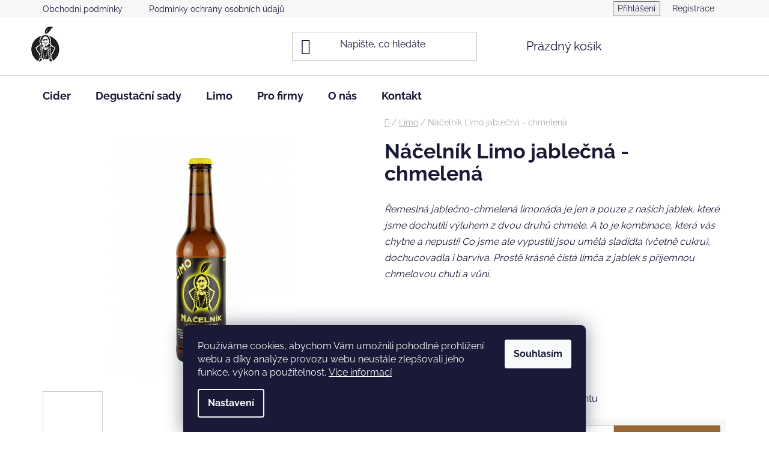

--- FILE ---
content_type: text/html; charset=utf-8
request_url: https://www.nacelnikcider.cz/nacelnik-limo-jablecna-chmelena/?parameterValueId=30
body_size: 22385
content:
<!doctype html><html lang="cs" dir="ltr" class="header-background-light external-fonts-loaded"><head><meta charset="utf-8" /><meta name="viewport" content="width=device-width,initial-scale=1" /><title>Náčelník Limo jablečná - chmelená - Náčelník Cider</title><link rel="preconnect" href="https://cdn.myshoptet.com" /><link rel="dns-prefetch" href="https://cdn.myshoptet.com" /><link rel="preload" href="https://cdn.myshoptet.com/prj/dist/master/cms/libs/jquery/jquery-1.11.3.min.js" as="script" /><link href="https://cdn.myshoptet.com/prj/dist/master/cms/templates/frontend_templates/shared/css/font-face/raleway.css" rel="stylesheet"><link href="https://cdn.myshoptet.com/prj/dist/master/shop/dist/font-shoptet-13.css.3c47e30adfa2e9e2683b.css" rel="stylesheet"><script>
dataLayer = [];
dataLayer.push({'shoptet' : {
    "pageId": 720,
    "pageType": "productDetail",
    "currency": "CZK",
    "currencyInfo": {
        "decimalSeparator": ",",
        "exchangeRate": 1,
        "priceDecimalPlaces": 2,
        "symbol": "K\u010d",
        "symbolLeft": 0,
        "thousandSeparator": " "
    },
    "language": "cs",
    "projectId": 565814,
    "product": {
        "id": 63,
        "guid": "b2053736-b6da-11ed-93cb-ecf4bbcda94d",
        "hasVariants": true,
        "codes": [
            {
                "code": "63\/NUL"
            },
            {
                "code": "63\/NUL2"
            }
        ],
        "name": "N\u00e1\u010deln\u00edk Limo jable\u010dn\u00e1 - chmelen\u00e1",
        "appendix": "",
        "weight": 0,
        "currentCategory": "Limo",
        "currentCategoryGuid": "2b1e064e-b6db-11ed-9510-b8ca3a6063f8",
        "defaultCategory": "Limo",
        "defaultCategoryGuid": "2b1e064e-b6db-11ed-9510-b8ca3a6063f8",
        "currency": "CZK",
        "priceWithVatMin": 360,
        "priceWithVatMax": 475
    },
    "cartInfo": {
        "id": null,
        "freeShipping": false,
        "freeShippingFrom": null,
        "leftToFreeGift": {
            "formattedPrice": "0 K\u010d",
            "priceLeft": 0
        },
        "freeGift": false,
        "leftToFreeShipping": {
            "priceLeft": null,
            "dependOnRegion": null,
            "formattedPrice": null
        },
        "discountCoupon": [],
        "getNoBillingShippingPrice": {
            "withoutVat": 0,
            "vat": 0,
            "withVat": 0
        },
        "cartItems": [],
        "taxMode": "ORDINARY"
    },
    "cart": [],
    "customer": {
        "priceRatio": 1,
        "priceListId": 1,
        "groupId": null,
        "registered": false,
        "mainAccount": false
    }
}});
dataLayer.push({'cookie_consent' : {
    "marketing": "denied",
    "analytics": "denied"
}});
document.addEventListener('DOMContentLoaded', function() {
    shoptet.consent.onAccept(function(agreements) {
        if (agreements.length == 0) {
            return;
        }
        dataLayer.push({
            'cookie_consent' : {
                'marketing' : (agreements.includes(shoptet.config.cookiesConsentOptPersonalisation)
                    ? 'granted' : 'denied'),
                'analytics': (agreements.includes(shoptet.config.cookiesConsentOptAnalytics)
                    ? 'granted' : 'denied')
            },
            'event': 'cookie_consent'
        });
    });
});
</script>
<meta property="og:type" content="website"><meta property="og:site_name" content="nacelnikcider.cz"><meta property="og:url" content="https://www.nacelnikcider.cz/nacelnik-limo-jablecna-chmelena/?parameterValueId=30"><meta property="og:title" content="Náčelník Limo jablečná - chmelená - Náčelník Cider"><meta name="author" content="Náčelník Cider"><meta name="web_author" content="Shoptet.cz"><meta name="dcterms.rightsHolder" content="www.nacelnikcider.cz"><meta name="robots" content="index,follow"><meta property="og:image" content="https://cdn.myshoptet.com/usr/www.nacelnikcider.cz/user/shop/big/63_limo-jablecno-chmelena.jpg?6421528e"><meta property="og:description" content="Náčelník Limo jablečná - chmelená. Řemeslná jablečno-chmelená limonáda je jen a pouze z našich jablek, které jsme dochutili výluhem z dvou druhů chmele. A to je kombinace, která vás chytne a nepustí! Co jsme ale vypustili jsou umělá sladidla (včetně cukru), dochucovadla i barviva. Prostě krásně čistá limča z jablek s…"><meta name="description" content="Náčelník Limo jablečná - chmelená. Řemeslná jablečno-chmelená limonáda je jen a pouze z našich jablek, které jsme dochutili výluhem z dvou druhů chmele. A to je kombinace, která vás chytne a nepustí! Co jsme ale vypustili jsou umělá sladidla (včetně cukru), dochucovadla i barviva. Prostě krásně čistá limča z jablek s…"><meta property="product:price:amount" content="360"><meta property="product:price:currency" content="CZK"><style>:root {--color-primary: #000000;--color-primary-h: 0;--color-primary-s: 0%;--color-primary-l: 0%;--color-primary-hover: #986536;--color-primary-hover-h: 29;--color-primary-hover-s: 48%;--color-primary-hover-l: 40%;--color-secondary: #986536;--color-secondary-h: 29;--color-secondary-s: 48%;--color-secondary-l: 40%;--color-secondary-hover: #986536;--color-secondary-hover-h: 29;--color-secondary-hover-s: 48%;--color-secondary-hover-l: 40%;--color-tertiary: #000000;--color-tertiary-h: 0;--color-tertiary-s: 0%;--color-tertiary-l: 0%;--color-tertiary-hover: #cfcfcf;--color-tertiary-hover-h: 0;--color-tertiary-hover-s: 0%;--color-tertiary-hover-l: 81%;--color-header-background: #ffffff;--template-font: "Raleway";--template-headings-font: "Raleway";--header-background-url: url("[data-uri]");--cookies-notice-background: #1A1937;--cookies-notice-color: #F8FAFB;--cookies-notice-button-hover: #f5f5f5;--cookies-notice-link-hover: #27263f;--templates-update-management-preview-mode-content: "Náhled aktualizací šablony je aktivní pro váš prohlížeč."}</style>
    
    <link href="https://cdn.myshoptet.com/prj/dist/master/shop/dist/main-13.less.96035efb4db1532b3cd7.css" rel="stylesheet" />
            <link href="https://cdn.myshoptet.com/prj/dist/master/shop/dist/mobile-header-v1-13.less.629f2f48911e67d0188c.css" rel="stylesheet" />
    
    <script>var shoptet = shoptet || {};</script>
    <script src="https://cdn.myshoptet.com/prj/dist/master/shop/dist/main-3g-header.js.05f199e7fd2450312de2.js"></script>
<!-- User include --><!-- project html code header -->
<style>
.widget-parameter-wrapper.justified {
display: none;
}
</style>
<!-- /User include --><link rel="shortcut icon" href="/favicon.ico" type="image/x-icon" /><link rel="canonical" href="https://www.nacelnikcider.cz/nacelnik-limo-jablecna-chmelena/" /><style>/* custom background */@media (min-width: 992px) {body {background-color: #ffffff ;background-position: top center;background-repeat: no-repeat;background-attachment: scroll;background-image: url('https://cdn.myshoptet.com/usr/www.nacelnikcider.cz/user/frontend_backgrounds/nacelnik_logo_(1).jpg');}}</style></head><body class="desktop id-720 in-limo template-13 type-product type-detail one-column-body columns-mobile-2 columns-3 smart-labels-active ums_forms_redesign--off ums_a11y_category_page--on ums_discussion_rating_forms--off ums_flags_display_unification--on ums_a11y_login--on mobile-header-version-1"><noscript>
    <style>
        #header {
            padding-top: 0;
            position: relative !important;
            top: 0;
        }
        .header-navigation {
            position: relative !important;
        }
        .overall-wrapper {
            margin: 0 !important;
        }
        body:not(.ready) {
            visibility: visible !important;
        }
    </style>
    <div class="no-javascript">
        <div class="no-javascript__title">Musíte změnit nastavení vašeho prohlížeče</div>
        <div class="no-javascript__text">Podívejte se na: <a href="https://www.google.com/support/bin/answer.py?answer=23852">Jak povolit JavaScript ve vašem prohlížeči</a>.</div>
        <div class="no-javascript__text">Pokud používáte software na blokování reklam, může být nutné povolit JavaScript z této stránky.</div>
        <div class="no-javascript__text">Děkujeme.</div>
    </div>
</noscript>

        <div id="fb-root"></div>
        <script>
            window.fbAsyncInit = function() {
                FB.init({
//                    appId            : 'your-app-id',
                    autoLogAppEvents : true,
                    xfbml            : true,
                    version          : 'v19.0'
                });
            };
        </script>
        <script async defer crossorigin="anonymous" src="https://connect.facebook.net/cs_CZ/sdk.js"></script>    <div class="siteCookies siteCookies--bottom siteCookies--dark js-siteCookies" role="dialog" data-testid="cookiesPopup" data-nosnippet>
        <div class="siteCookies__form">
            <div class="siteCookies__content">
                <div class="siteCookies__text">
                    Používáme cookies, abychom Vám umožnili pohodlné prohlížení webu a díky analýze provozu webu neustále zlepšovali jeho funkce, výkon a použitelnost. <a href="/podminky-ochrany-osobnich-udaju/" target="_blank" rel="noopener noreferrer">Více informací</a>
                </div>
                <p class="siteCookies__links">
                    <button class="siteCookies__link js-cookies-settings" aria-label="Nastavení cookies" data-testid="cookiesSettings">Nastavení</button>
                </p>
            </div>
            <div class="siteCookies__buttonWrap">
                                <button class="siteCookies__button js-cookiesConsentSubmit" value="all" aria-label="Přijmout cookies" data-testid="buttonCookiesAccept">Souhlasím</button>
            </div>
        </div>
        <script>
            document.addEventListener("DOMContentLoaded", () => {
                const siteCookies = document.querySelector('.js-siteCookies');
                document.addEventListener("scroll", shoptet.common.throttle(() => {
                    const st = document.documentElement.scrollTop;
                    if (st > 1) {
                        siteCookies.classList.add('siteCookies--scrolled');
                    } else {
                        siteCookies.classList.remove('siteCookies--scrolled');
                    }
                }, 100));
            });
        </script>
    </div>
<a href="#content" class="skip-link sr-only">Přejít na obsah</a><div class="overall-wrapper"><div class="user-action"><div class="container">
    <div class="user-action-in">
                    <div id="login" class="user-action-login popup-widget login-widget" role="dialog" aria-labelledby="loginHeading">
        <div class="popup-widget-inner">
                            <h2 id="loginHeading">Přihlášení k vašemu účtu</h2><div id="customerLogin"><form action="/action/Customer/Login/" method="post" id="formLoginIncluded" class="csrf-enabled formLogin" data-testid="formLogin"><input type="hidden" name="referer" value="" /><div class="form-group"><div class="input-wrapper email js-validated-element-wrapper no-label"><input type="email" name="email" class="form-control" autofocus placeholder="E-mailová adresa (např. jan@novak.cz)" data-testid="inputEmail" autocomplete="email" required /></div></div><div class="form-group"><div class="input-wrapper password js-validated-element-wrapper no-label"><input type="password" name="password" class="form-control" placeholder="Heslo" data-testid="inputPassword" autocomplete="current-password" required /><span class="no-display">Nemůžete vyplnit toto pole</span><input type="text" name="surname" value="" class="no-display" /></div></div><div class="form-group"><div class="login-wrapper"><button type="submit" class="btn btn-secondary btn-text btn-login" data-testid="buttonSubmit">Přihlásit se</button><div class="password-helper"><a href="/registrace/" data-testid="signup" rel="nofollow">Nová registrace</a><a href="/klient/zapomenute-heslo/" rel="nofollow">Zapomenuté heslo</a></div></div></div></form>
</div>                    </div>
    </div>

                <div id="cart-widget" class="user-action-cart popup-widget cart-widget loader-wrapper" data-testid="popupCartWidget" role="dialog" aria-hidden="true">
            <div class="popup-widget-inner cart-widget-inner place-cart-here">
                <div class="loader-overlay">
                    <div class="loader"></div>
                </div>
            </div>
        </div>
    </div>
</div>
</div><div class="top-navigation-bar" data-testid="topNavigationBar">

    <div class="container">

                            <div class="top-navigation-menu">
                <ul class="top-navigation-bar-menu">
                                            <li class="top-navigation-menu-item-39">
                            <a href="/obchodni-podminky/" title="Obchodní podmínky" target="blank">Obchodní podmínky</a>
                        </li>
                                            <li class="top-navigation-menu-item-691">
                            <a href="/podminky-ochrany-osobnich-udaju/" title="Podmínky ochrany osobních údajů " target="blank">Podmínky ochrany osobních údajů </a>
                        </li>
                                    </ul>
                <div class="top-navigation-menu-trigger">Více</div>
                <ul class="top-navigation-bar-menu-helper"></ul>
            </div>
        
        <div class="top-navigation-tools">
                        <button class="top-nav-button top-nav-button-login toggle-window" type="button" data-target="login" aria-haspopup="dialog" aria-controls="login" aria-expanded="false" data-testid="signin"><span>Přihlášení</span></button>
    <a href="/registrace/" class="top-nav-button top-nav-button-register" data-testid="headerSignup">Registrace</a>
        </div>

    </div>

</div>
<header id="header">
        <div class="header-top">
            <div class="container navigation-wrapper header-top-wrapper">
                <div class="site-name"><a href="/" data-testid="linkWebsiteLogo"><img src="https://cdn.myshoptet.com/usr/www.nacelnikcider.cz/user/logos/nacelnik_logo_(1)op-2.jpg" alt="Náčelník Cider" fetchpriority="low" /></a></div>                <div class="search" itemscope itemtype="https://schema.org/WebSite">
                    <meta itemprop="headline" content="Limo"/><meta itemprop="url" content="https://www.nacelnikcider.cz"/><meta itemprop="text" content="Náčelník Limo jablečná - chmelená. Řemeslná jablečno-chmelená limonáda je jen a pouze z našich jablek, které jsme dochutili výluhem z dvou druhů chmele. A to je kombinace, která vás chytne a nepustí! Co jsme ale vypustili jsou umělá sladidla (včetně cukru), dochucovadla i barviva. Prostě krásně čistá limča z jablek..."/>                    <form action="/action/ProductSearch/prepareString/" method="post"
    id="formSearchForm" class="search-form compact-form js-search-main"
    itemprop="potentialAction" itemscope itemtype="https://schema.org/SearchAction" data-testid="searchForm">
    <fieldset>
        <meta itemprop="target"
            content="https://www.nacelnikcider.cz/vyhledavani/?string={string}"/>
        <input type="hidden" name="language" value="cs"/>
        
            
    <span class="search-input-icon" aria-hidden="true"></span>

<input
    type="search"
    name="string"
        class="query-input form-control search-input js-search-input"
    placeholder="Napište, co hledáte"
    autocomplete="off"
    required
    itemprop="query-input"
    aria-label="Vyhledávání"
    data-testid="searchInput"
>
            <button type="submit" class="btn btn-default search-button" data-testid="searchBtn">Hledat</button>
        
    </fieldset>
</form>
                </div>
                <div class="navigation-buttons">
                    <a href="#" class="toggle-window" data-target="search" data-testid="linkSearchIcon"><span class="sr-only">Hledat</span></a>
                        
    <a href="/kosik/" class="btn btn-icon toggle-window cart-count" data-target="cart" data-hover="true" data-redirect="true" data-testid="headerCart" rel="nofollow" aria-haspopup="dialog" aria-expanded="false" aria-controls="cart-widget">
        
                <span class="sr-only">Nákupní košík</span>
        
            <span class="cart-price visible-lg-inline-block" data-testid="headerCartPrice">
                                    Prázdný košík                            </span>
        
    
            </a>
                    <a href="#" class="toggle-window" data-target="navigation" data-testid="hamburgerMenu"></a>
                </div>
            </div>
        </div>
        <div class="header-bottom">
            <div class="container navigation-wrapper header-bottom-wrapper js-navigation-container">
                <nav id="navigation" aria-label="Hlavní menu" data-collapsible="true"><div class="navigation-in menu"><ul class="menu-level-1" role="menubar" data-testid="headerMenuItems"><li class="menu-item-714" role="none"><a href="/cider/" data-testid="headerMenuItem" role="menuitem" aria-expanded="false"><b>Cider</b></a></li>
<li class="menu-item-735" role="none"><a href="/degustacni-sady/" data-testid="headerMenuItem" role="menuitem" aria-expanded="false"><b>Degustační sady</b></a></li>
<li class="menu-item-720" role="none"><a href="/limo/" class="active" data-testid="headerMenuItem" role="menuitem" aria-expanded="false"><b>Limo</b></a></li>
<li class="menu-item-741" role="none"><a href="/pro-firmy/" data-testid="headerMenuItem" role="menuitem" aria-expanded="false"><b>Pro firmy</b></a></li>
<li class="menu-item-729" role="none"><a href="/onas/" data-testid="headerMenuItem" role="menuitem" aria-expanded="false"><b>O nás</b></a></li>
<li class="menu-item-29" role="none"><a href="/kontakt/" data-testid="headerMenuItem" role="menuitem" aria-expanded="false"><b>Kontakt</b></a></li>
</ul>
    <ul class="navigationActions" role="menu">
                            <li role="none">
                                    <a href="/login/?backTo=%2Fnacelnik-limo-jablecna-chmelena%2F%3FparameterValueId%3D30" rel="nofollow" data-testid="signin" role="menuitem"><span>Přihlášení</span></a>
                            </li>
                        </ul>
</div><span class="navigation-close"></span></nav><div class="menu-helper" data-testid="hamburgerMenu"><span>Více</span></div>
            </div>
        </div>
    </header><!-- / header -->


<div id="content-wrapper" class="container content-wrapper">
    
                                <div class="breadcrumbs navigation-home-icon-wrapper" itemscope itemtype="https://schema.org/BreadcrumbList">
                                                                            <span id="navigation-first" data-basetitle="Náčelník Cider" itemprop="itemListElement" itemscope itemtype="https://schema.org/ListItem">
                <a href="/" itemprop="item" class="navigation-home-icon"><span class="sr-only" itemprop="name">Domů</span></a>
                <span class="navigation-bullet">/</span>
                <meta itemprop="position" content="1" />
            </span>
                                <span id="navigation-1" itemprop="itemListElement" itemscope itemtype="https://schema.org/ListItem">
                <a href="/limo/" itemprop="item" data-testid="breadcrumbsSecondLevel"><span itemprop="name">Limo</span></a>
                <span class="navigation-bullet">/</span>
                <meta itemprop="position" content="2" />
            </span>
                                            <span id="navigation-2" itemprop="itemListElement" itemscope itemtype="https://schema.org/ListItem" data-testid="breadcrumbsLastLevel">
                <meta itemprop="item" content="https://www.nacelnikcider.cz/nacelnik-limo-jablecna-chmelena/?parameterValueId=30" />
                <meta itemprop="position" content="3" />
                <span itemprop="name" data-title="Náčelník Limo jablečná - chmelená">Náčelník Limo jablečná - chmelená <span class="appendix"></span></span>
            </span>
            </div>
            
    <div class="content-wrapper-in">
                <main id="content" class="content wide">
                                                                                                                    
<div class="p-detail" itemscope itemtype="https://schema.org/Product">

    
    <meta itemprop="name" content="Náčelník Limo jablečná - chmelená" />
    <meta itemprop="category" content="Úvodní stránka &gt; Limo &gt; Náčelník Limo jablečná - chmelená" />
    <meta itemprop="url" content="https://www.nacelnikcider.cz/nacelnik-limo-jablecna-chmelena/" />
    <meta itemprop="image" content="https://cdn.myshoptet.com/usr/www.nacelnikcider.cz/user/shop/big/63_limo-jablecno-chmelena.jpg?6421528e" />
            <meta itemprop="description" content="Řemeslná jablečno-chmelená limonáda je jen a pouze z našich jablek, které jsme dochutili výluhem z dvou druhů chmele. A to je kombinace, která vás chytne a nepustí! Co jsme ale vypustili jsou umělá sladidla (včetně cukru), dochucovadla i barviva. Prostě krásně čistá limča z jablek s příjemnou chmelovou chutí a vůní.
&amp;nbsp;" />
                                                                
<div class="p-detail-inner">

    <div class="p-data-wrapper">

        <div class="p-detail-inner-header">
            <h1>
                  Náčelník Limo jablečná - chmelená            </h1>
            <div class="ratings-and-brand">
                                            </div>
        </div>

                    <div class="p-short-description" data-testid="productCardShortDescr">
                <p><i><span style="font-weight: 400;">Řemeslná jablečno-chmelená limonáda je jen a pouze z našich jablek, které jsme dochutili výluhem z dvou druhů chmele. A to je kombinace, která vás chytne a nepustí! Co jsme ale vypustili jsou umělá sladidla (včetně cukru), dochucovadla i barviva. Prostě krásně čistá limča z jablek s příjemnou chmelovou chutí a vůní.</span></i></p>
<p>&nbsp;</p>
            </div>
        
        <form action="/action/Cart/addCartItem/" method="post" id="product-detail-form" class="pr-action csrf-enabled" data-testid="formProduct">
            <meta itemprop="productID" content="63" /><meta itemprop="identifier" content="b2053736-b6da-11ed-93cb-ecf4bbcda94d" /><span itemprop="offers" itemscope itemtype="https://schema.org/Offer"><meta itemprop="sku" content="63/NUL" /><link itemprop="availability" href="https://schema.org/InStock" /><meta itemprop="url" content="https://www.nacelnikcider.cz/nacelnik-limo-jablecna-chmelena/" /><meta itemprop="price" content="360.00" /><meta itemprop="priceCurrency" content="CZK" /><link itemprop="itemCondition" href="https://schema.org/NewCondition" /></span><span itemprop="offers" itemscope itemtype="https://schema.org/Offer"><meta itemprop="sku" content="63/NUL2" /><link itemprop="availability" href="https://schema.org/InStock" /><meta itemprop="url" content="https://www.nacelnikcider.cz/nacelnik-limo-jablecna-chmelena/" /><meta itemprop="price" content="475.00" /><meta itemprop="priceCurrency" content="CZK" /><link itemprop="itemCondition" href="https://schema.org/NewCondition" /></span><input type="hidden" name="productId" value="63" /><input type="hidden" name="priceId" value="114" /><input type="hidden" name="language" value="cs" />

            <div class="p-variants-block">

                
                    
                        <div class="variant-list variant-not-chosen-anchor">
                            <span class="variant-label">Varianta:</span>
                            <div id="simple-variants" class="clearfix">
                                                                    <select name="priceId" class="form-control" id="simple-variants-select" data-testid="selectVariant"><option value="" data-disable-button="1" data-disable-reason="Zvolte variantu" data-index="0"data-codeid="114">Zvolte variantu</option><option value="114" data-index="1"data-min="1"data-max="9999"data-decimals="0"data-codeid="114"data-stock="-5"data-customerprice="360"data-haspromotion="">8 lahví: 8 x 0,33l&nbsp;- Na dotaz&nbsp; (360 Kč)</option><option value="117" data-index="2"data-min="1"data-max="9999"data-decimals="0"data-codeid="117"data-stock="-5"data-customerprice="475"data-haspromotion="" selected="selected" data-preselected="true">12 lahví: 12 x 0,33l&nbsp;- Na dotaz&nbsp; (475 Kč)</option></select>
                                                            </div>
                        </div>

                    
                    
                    
                    
                
            </div>

            <table class="detail-parameters ">
                <tbody>
                                            <tr>
                            <th>
                                <span class="row-header-label">
                                    Dostupnost                                </span>
                            </th>
                            <td>
                                

                                                <span class="choose-variant
 no-display 1">
                <span class="availability-label">
                                            Na dotaz
                                    </span>
                            </span>
                                            <span class="choose-variant
 no-display 2">
                <span class="availability-label">
                                            Na dotaz
                                    </span>
                            </span>
                <span class="choose-variant default-variant">
            <span class="availability-label">
                Zvolte variantu            </span>
        </span>
                                </td>
                        </tr>
                    
                                        
                    
                </tbody>
            </table>

                                        
            <div class="p-to-cart-block" data-testid="divAddToCart">
                                    <div class="p-final-price-wrapper">
                                                                        <strong class="price-final" data-testid="productCardPrice">
                                                            <span class="price-final-holder choose-variant
 no-display 1">
                        360 Kč
                        
    
        <span class="pr-list-unit">
            /&nbsp;8ks
    </span>
                    </span>
                                                                <span class="price-final-holder choose-variant
 no-display 2">
                        475 Kč
                        
    
        <span class="pr-list-unit">
            /&nbsp;12ks
    </span>
                    </span>
                                        <span class="price-final-holder choose-variant default-variant">
                        od <span class="nowrap">360 Kč</span>    
    
        <span class="pr-list-unit">
            /&nbsp;8ks
    </span>
            </span>
            </strong>
                                                    <span class="price-measure">
                    
                        </span>
                        
                    </div>
                
                                                            <div class="add-to-cart">
                            
<span class="quantity">
    <span
        class="increase-tooltip js-increase-tooltip"
        data-trigger="manual"
        data-container="body"
        data-original-title="Není možné zakoupit více než 9999 8ks."
        aria-hidden="true"
        role="tooltip"
        data-testid="tooltip">
    </span>

    <span
        class="decrease-tooltip js-decrease-tooltip"
        data-trigger="manual"
        data-container="body"
        data-original-title="Minimální množství, které lze zakoupit, je 1 8ks."
        aria-hidden="true"
        role="tooltip"
        data-testid="tooltip">
    </span>
    <label>
        <input
            type="number"
            name="amount"
            value="1"
            class="amount"
            autocomplete="off"
            data-decimals="0"
                        step="1"
            min="1"
            max="9999"
            aria-label="Množství"
            data-testid="cartAmount"/>
    </label>

    <button
        class="increase"
        type="button"
        aria-label="Zvýšit množství o 1"
        data-testid="increase">
            <span class="increase__sign">&plus;</span>
    </button>

    <button
        class="decrease"
        type="button"
        aria-label="Snížit množství o 1"
        data-testid="decrease">
            <span class="decrease__sign">&minus;</span>
    </button>
</span>
                        </div>
                                                    <button type="submit" class="btn btn-conversion add-to-cart-button" data-testid="buttonAddToCart" aria-label="Do košíku Náčelník Limo jablečná - chmelená">Do košíku</button>
                                                                        </div>


        </form>

        
        

        <div class="buttons-wrapper social-buttons-wrapper">
            <div class="link-icons" data-testid="productDetailActionIcons">
    <a href="#" class="link-icon print" title="Tisknout produkt"><span>Tisk</span></a>
    <a href="/nacelnik-limo-jablecna-chmelena:dotaz/" class="link-icon chat" title="Mluvit s prodejcem" rel="nofollow"><span>Zeptat se</span></a>
                <a href="#" class="link-icon share js-share-buttons-trigger" title="Sdílet produkt"><span>Sdílet</span></a>
    </div>
                <div class="social-buttons no-display">
                    <div class="twitter">
                <script>
        window.twttr = (function(d, s, id) {
            var js, fjs = d.getElementsByTagName(s)[0],
                t = window.twttr || {};
            if (d.getElementById(id)) return t;
            js = d.createElement(s);
            js.id = id;
            js.src = "https://platform.twitter.com/widgets.js";
            fjs.parentNode.insertBefore(js, fjs);
            t._e = [];
            t.ready = function(f) {
                t._e.push(f);
            };
            return t;
        }(document, "script", "twitter-wjs"));
        </script>

<a
    href="https://twitter.com/share"
    class="twitter-share-button"
        data-lang="cs"
    data-url="https://www.nacelnikcider.cz/nacelnik-limo-jablecna-chmelena/?parameterValueId=30"
>Tweet</a>

            </div>
                    <div class="facebook">
                <div
            data-layout="button_count"
        class="fb-like"
        data-action="like"
        data-show-faces="false"
        data-share="false"
                        data-width="285"
        data-height="26"
    >
</div>

            </div>
                                <div class="close-wrapper">
        <a href="#" class="close-after js-share-buttons-trigger" title="Sdílet produkt">Zavřít</a>
    </div>

            </div>
        </div>

        <div class="buttons-wrapper cofidis-buttons-wrapper">
                    </div>

        <div class="buttons-wrapper hledejceny-buttons-wrapper">
                    </div>

    </div> 
    <div class="p-image-wrapper">

        <div class="p-detail-inner-header-mobile">
            <div class="h1">
                  Náčelník Limo jablečná - chmelená            </div>
            <div class="ratings-and-brand">
                                            </div>
        </div>

        
        <div class="p-image" style="" data-testid="mainImage">
            

<a href="https://cdn.myshoptet.com/usr/www.nacelnikcider.cz/user/shop/big/63_limo-jablecno-chmelena.jpg?6421528e" class="p-main-image"><img src="https://cdn.myshoptet.com/usr/www.nacelnikcider.cz/user/shop/big/63_limo-jablecno-chmelena.jpg?6421528e" alt="Limo jablečno chmelená" width="1024" height="768"  fetchpriority="high" />
</a>            


            

    

        </div>
        <div class="row">
            
    <div class="col-sm-12 p-thumbnails-wrapper">

        <div class="p-thumbnails">

            <div class="p-thumbnails-inner">

                <div>
                                                                                        <a href="https://cdn.myshoptet.com/usr/www.nacelnikcider.cz/user/shop/big/63_limo-jablecno-chmelena.jpg?6421528e" class="p-thumbnail highlighted">
                            <img src="data:image/svg+xml,%3Csvg%20width%3D%22100%22%20height%3D%22100%22%20xmlns%3D%22http%3A%2F%2Fwww.w3.org%2F2000%2Fsvg%22%3E%3C%2Fsvg%3E" alt="Limo jablečno chmelená" width="100" height="100"  data-src="https://cdn.myshoptet.com/usr/www.nacelnikcider.cz/user/shop/related/63_limo-jablecno-chmelena.jpg?6421528e" fetchpriority="low" />
                        </a>
                        <a href="https://cdn.myshoptet.com/usr/www.nacelnikcider.cz/user/shop/big/63_limo-jablecno-chmelena.jpg?6421528e" class="cbox-gal" data-gallery="lightbox[gallery]" data-alt="Limo jablečno chmelená"></a>
                                                                    <a href="https://cdn.myshoptet.com/usr/www.nacelnikcider.cz/user/shop/big/63-1_nacelnik-limo-jablecna-chmelena.jpg?6421528e" class="p-thumbnail">
                            <img src="data:image/svg+xml,%3Csvg%20width%3D%22100%22%20height%3D%22100%22%20xmlns%3D%22http%3A%2F%2Fwww.w3.org%2F2000%2Fsvg%22%3E%3C%2Fsvg%3E" alt="Náčelník Limo jablečná - chmelená" width="100" height="100"  data-src="https://cdn.myshoptet.com/usr/www.nacelnikcider.cz/user/shop/related/63-1_nacelnik-limo-jablecna-chmelena.jpg?6421528e" fetchpriority="low" />
                        </a>
                        <a href="https://cdn.myshoptet.com/usr/www.nacelnikcider.cz/user/shop/big/63-1_nacelnik-limo-jablecna-chmelena.jpg?6421528e" class="cbox-gal" data-gallery="lightbox[gallery]" data-alt="Náčelník Limo jablečná - chmelená"></a>
                                    </div>

            </div>

            <a href="#" class="thumbnail-prev"></a>
            <a href="#" class="thumbnail-next"></a>

        </div>

    </div>

        </div>

    </div>

</div>

    
        

    
            
    <div class="shp-tabs-wrapper p-detail-tabs-wrapper">
        <div class="row">
            <div class="col-sm-12 shp-tabs-row responsive-nav">
                <div class="shp-tabs-holder">
    <ul id="p-detail-tabs" class="shp-tabs p-detail-tabs visible-links" role="tablist">
                            <li class="shp-tab active" data-testid="tabDescription">
                <a href="#description" class="shp-tab-link" role="tab" data-toggle="tab">Popis</a>
            </li>
                                                                                                                         <li class="shp-tab" data-testid="tabDiscussion">
                                <a href="#productDiscussion" class="shp-tab-link" role="tab" data-toggle="tab">Diskuze</a>
            </li>
                                        </ul>
</div>
            </div>
            <div class="col-sm-12 ">
                <div id="tab-content" class="tab-content">
                                                                                                            <div id="description" class="tab-pane fade in active" role="tabpanel">
        <div class="description-inner">
            <div class="basic-description">
                
    
                                    <p>&nbsp;<i><span>Limonády a další jablečné nápoje od Náčelníka tvoříme na rodinné farmě na Kalech u Tišnova, na pomezí Vysočiny a Jihomoravského kraje. Všechna jablka pochází z našich sadů, o které se staráme už po generace. Za Náčelníkem stojí desítky tun zpracovaných jablek, tisíce hodin ruční práce a velké úsilí nás dvou – nerozlučných kamarádů Martina a Drahoše. A samozřejmě i našich rodin a kamarádů, bez nichž bychom tuto cestu jen těžko zvládli.&nbsp;</span></i></p>
<p><i><span>A tak s myšlenkou na tradice, řemeslo a silné pouto na místo navazujeme na sadařskou tradici. Řemeslnou výrobou nápojů ji pak posouváme v další formě o kousek dál – k vám!</span></i></p>
<p><i><span>Složení: jablečný mošt (min. 40 %), voda, výluh z chmele</span></i></p>
<p><span>Nutriční hodnoty ve 100g:</span></p>
<table height="226">
<tbody>
<tr>
<td>Energetická hodnoty</td>
<td>22 kcal</td>
</tr>
<tr>
<td>Sacharidy, z nichž tvoří</td>
<td>5,4g</td>
</tr>
<tr>
<td>Cukry celkem&nbsp;&nbsp;</td>
<td>2,3g</td>
</tr>
<tr>
<td>Fruktóza</td>
<td>1,8g</td>
</tr>
<tr>
<td>Glukóza</td>
<td>0,4g</td>
</tr>
<tr>
<td>Sacharóza</td>
<td>0,1g</td>
</tr>
<tr>
<td>Tuky</td>
<td>0,0g</td>
</tr>
<tr>
<td>Bílkoviny</td>
<td>0,0g</td>
</tr>
</tbody>
</table>
<p>&nbsp;</p>
                            </div>
            
    
        </div>
    </div>
                                                                                                                                                                                                <div id="productDiscussion" class="tab-pane fade" role="tabpanel" data-testid="areaDiscussion">
        <div id="discussionWrapper" class="discussion-wrapper unveil-wrapper" data-parent-tab="productDiscussion" data-testid="wrapperDiscussion">
                                    
    <div class="discussionContainer js-discussion-container" data-editorid="discussion">
                    <p data-testid="textCommentNotice">Buďte první, kdo napíše příspěvek k této položce. </p>
                                                        <div class="add-comment discussion-form-trigger" data-unveil="discussion-form" aria-expanded="false" aria-controls="discussion-form" role="button">
                <span class="link-like comment-icon" data-testid="buttonAddComment">Přidat komentář</span>
                        </div>
                        <div id="discussion-form" class="discussion-form vote-form js-hidden">
                            <form action="/action/ProductDiscussion/addPost/" method="post" id="formDiscussion" data-testid="formDiscussion">
    <input type="hidden" name="formId" value="9" />
    <input type="hidden" name="discussionEntityId" value="63" />
            <div class="row">
        <div class="form-group col-xs-12 col-sm-6">
            <input type="text" name="fullName" value="" id="fullName" class="form-control" placeholder="Jméno" data-testid="inputUserName"/>
                        <span class="no-display">Nevyplňujte toto pole:</span>
            <input type="text" name="surname" value="" class="no-display" />
        </div>
        <div class="form-group js-validated-element-wrapper no-label col-xs-12 col-sm-6">
            <input type="email" name="email" value="" id="email" class="form-control js-validate-required" placeholder="E-mail" data-testid="inputEmail"/>
        </div>
        <div class="col-xs-12">
            <div class="form-group">
                <input type="text" name="title" id="title" class="form-control" placeholder="Název" data-testid="inputTitle" />
            </div>
            <div class="form-group no-label js-validated-element-wrapper">
                <textarea name="message" id="message" class="form-control js-validate-required" rows="7" placeholder="Komentář" data-testid="inputMessage"></textarea>
            </div>
                                <div class="form-group js-validated-element-wrapper consents consents-first">
            <input
                type="hidden"
                name="consents[]"
                id="discussionConsents37"
                value="37"
                                                        data-special-message="validatorConsent"
                            />
                                        <label for="discussionConsents37" class="whole-width">
                                        Vložením komentáře souhlasíte s <a href="/podminky-ochrany-osobnich-udaju/" rel="noopener noreferrer">podmínkami ochrany osobních údajů</a>
                </label>
                    </div>
                            <fieldset class="box box-sm box-bg-default">
    <h4>Bezpečnostní kontrola</h4>
    <div class="form-group captcha-image">
        <img src="[data-uri]" alt="" data-testid="imageCaptcha" width="150" height="40"  fetchpriority="low" />
    </div>
    <div class="form-group js-validated-element-wrapper smart-label-wrapper">
        <label for="captcha"><span class="required-asterisk">Opište text z obrázku</span></label>
        <input type="text" id="captcha" name="captcha" class="form-control js-validate js-validate-required">
    </div>
</fieldset>
            <div class="form-group">
                <input type="submit" value="Odeslat komentář" class="btn btn-sm btn-primary" data-testid="buttonSendComment" />
            </div>
        </div>
    </div>
</form>

                    </div>
                    </div>

        </div>
    </div>
                                                        </div>
            </div>
        </div>
    </div>

    
                    
    
    
</div>
                    </main>
    </div>
    
            
    
</div>
        
        
                            <footer id="footer">
                    <h2 class="sr-only">Zápatí</h2>
                    
                                                                <div class="container footer-rows">
                            
                


<div class="row custom-footer elements-3">
                    
        <div class="custom-footer__facebook col-sm-4">
                                                                                                                        <div id="facebookWidget">
            <h4><span>Facebook</span></h4>
            <div class="fb-page" data-href="https://www.facebook.com/NacelnikCider" data-hide-cover="false" data-show-facepile="false" data-show-posts="true" data-width="191" data-height="398" style="overflow:hidden"><div class="fb-xfbml-parse-ignore"><blockquote cite="https://www.facebook.com/NacelnikCider"><a href="https://www.facebook.com/NacelnikCider">Náčelník Cider</a></blockquote></div></div>

        </div>
    
                                                        </div>
                    
        <div class="custom-footer__contact col-sm-4">
                                                                                                            <h4><span>Kontakt</span></h4>


    <div class="contact-box" data-testid="contactbox">
                    
                            <img src="data:image/svg+xml,%3Csvg%20width%3D%221%22%20height%3D%221%22%20xmlns%3D%22http%3A%2F%2Fwww.w3.org%2F2000%2Fsvg%22%3E%3C%2Fsvg%3E" alt="Drahoš Šikola" data-src="https://cdn.myshoptet.com/usr/www.nacelnikcider.cz/user/merchant/3-2.jpg" fetchpriority="low" />
            
                            <strong data-testid="contactboxName">Drahoš Šikola</strong>
        
        <ul>
                            <li>
                    <span class="mail" data-testid="contactboxEmail">
                                                    <a href="mailto:info&#64;nacelnikcider.cz">info<!---->&#64;<!---->nacelnikcider.cz</a>
                                            </span>
                </li>
            
                            <li>
                    <span class="tel">
                                                                                <a href="tel:+420732345476" aria-label="Zavolat na +420732345476" data-testid="contactboxPhone">
                                +420 732 345 476
                            </a>
                                            </span>
                </li>
            
            
            
            <li class="social-icon-list">
            <a href="https://www.facebook.com/nacelnikcider" title="Facebook" target="_blank" class="social-icon facebook" data-testid="contactboxFacebook"></a>
        </li>
    
    
            <li class="social-icon-list">
            <a href="https://www.instagram.com/cidernacelnik/" title="Instagram" target="_blank" class="social-icon instagram" data-testid="contactboxInstagram"></a>
        </li>
    
    
    
    
    

        </ul>

    </div>


<script type="application/ld+json">
    {
        "@context" : "https://schema.org",
        "@type" : "Organization",
        "name" : "Náčelník Cider",
        "url" : "https://www.nacelnikcider.cz",
                "employee" : "Drahoš Šikola",
                    "email" : "info@nacelnikcider.cz",
                            "telephone" : "+420 732 345 476",
                                
                                                                                            "sameAs" : ["https://www.facebook.com/nacelnikcider\", \"\", \"https://www.instagram.com/cidernacelnik/"]
            }
</script>

                                                        </div>
                    
        <div class="custom-footer__categories col-sm-4">
                                                                                                                <div class="skip-link__wrapper">
        <span id="categories-start" class="skip-link__target js-skip-link__target sr-only" tabindex="-1">&nbsp;</span>
        <a href="#categories-end" class="skip-link skip-link--start sr-only js-skip-link--start">Přeskočit kategorie</a>
    </div>




<div id="categories"><div class="categories cat-01 external" id="cat-714"><div class="topic"><a href="/cider/">Cider<span class="cat-trigger">&nbsp;</span></a></div></div><div class="categories cat-02 external" id="cat-735"><div class="topic"><a href="/degustacni-sady/">Degustační sady<span class="cat-trigger">&nbsp;</span></a></div></div><div class="categories cat-01 active expanded" id="cat-720"><div class="topic active"><a href="/limo/">Limo<span class="cat-trigger">&nbsp;</span></a></div></div>        </div>

    <div class="skip-link__wrapper">
        <a href="#categories-start" class="skip-link skip-link--end sr-only js-skip-link--end" tabindex="-1" hidden>Přeskočit kategorie</a>
        <span id="categories-end" class="skip-link__target js-skip-link__target sr-only" tabindex="-1">&nbsp;</span>
    </div>

                                                        </div>
    </div>
                        </div>
                                        
            
                    
    <div class="footer-bottom">
        <div class="container">
            <span id="signature" style="display: inline-block !important; visibility: visible !important;"><a href="https://www.shoptet.cz/?utm_source=footer&utm_medium=link&utm_campaign=create_by_shoptet" class="image" target="_blank"><img src="data:image/svg+xml,%3Csvg%20width%3D%2217%22%20height%3D%2217%22%20xmlns%3D%22http%3A%2F%2Fwww.w3.org%2F2000%2Fsvg%22%3E%3C%2Fsvg%3E" data-src="https://cdn.myshoptet.com/prj/dist/master/cms/img/common/logo/shoptetLogo.svg" width="17" height="17" alt="Shoptet" class="vam" fetchpriority="low" /></a><a href="https://www.shoptet.cz/?utm_source=footer&utm_medium=link&utm_campaign=create_by_shoptet" class="title" target="_blank">Vytvořil Shoptet</a></span>
            <span class="copyright" data-testid="textCopyright">
                Copyright 2026 <strong>Náčelník Cider</strong>. Všechna práva vyhrazena.                            </span>
        </div>
    </div>

                    
                                            
                </footer>
                <!-- / footer -->
                    
        </div>
        <!-- / overall-wrapper -->

                    <script src="https://cdn.myshoptet.com/prj/dist/master/cms/libs/jquery/jquery-1.11.3.min.js"></script>
                <script>var shoptet = shoptet || {};shoptet.abilities = {"about":{"generation":3,"id":"13"},"config":{"category":{"product":{"image_size":"detail"}},"navigation_breakpoint":767,"number_of_active_related_products":4,"product_slider":{"autoplay":false,"autoplay_speed":3000,"loop":true,"navigation":true,"pagination":true,"shadow_size":10}},"elements":{"recapitulation_in_checkout":true},"feature":{"directional_thumbnails":false,"extended_ajax_cart":false,"extended_search_whisperer":true,"fixed_header":false,"images_in_menu":true,"product_slider":true,"simple_ajax_cart":true,"smart_labels":true,"tabs_accordion":true,"tabs_responsive":true,"top_navigation_menu":true,"user_action_fullscreen":false}};shoptet.design = {"template":{"name":"Disco","colorVariant":"13-one"},"layout":{"homepage":"catalog3","subPage":"catalog3","productDetail":"catalog3"},"colorScheme":{"conversionColor":"#986536","conversionColorHover":"#986536","color1":"#000000","color2":"#986536","color3":"#000000","color4":"#cfcfcf"},"fonts":{"heading":"Raleway","text":"Raleway"},"header":{"backgroundImage":"https:\/\/www.nacelnikcider.czdata:image\/gif;base64,R0lGODlhAQABAIAAAAAAAP\/\/\/yH5BAEAAAAALAAAAAABAAEAAAIBRAA7","image":null,"logo":"https:\/\/www.nacelnikcider.czuser\/logos\/nacelnik_logo_(1)op-2.jpg","color":"#ffffff"},"background":{"enabled":true,"color":{"enabled":true,"color":"#ffffff"},"image":{"url":"https:\/\/www.nacelnikcider.czuser\/frontend_backgrounds\/nacelnik_logo_(1).jpg","attachment":"scroll","position":"center"}}};shoptet.config = {};shoptet.events = {};shoptet.runtime = {};shoptet.content = shoptet.content || {};shoptet.updates = {};shoptet.messages = [];shoptet.messages['lightboxImg'] = "Obrázek";shoptet.messages['lightboxOf'] = "z";shoptet.messages['more'] = "Více";shoptet.messages['cancel'] = "Zrušit";shoptet.messages['removedItem'] = "Položka byla odstraněna z košíku.";shoptet.messages['discountCouponWarning'] = "Zapomněli jste uplatnit slevový kupón. Pro pokračování jej uplatněte pomocí tlačítka vedle vstupního pole, nebo jej smažte.";shoptet.messages['charsNeeded'] = "Prosím, použijte minimálně 3 znaky!";shoptet.messages['invalidCompanyId'] = "Neplané IČ, povoleny jsou pouze číslice";shoptet.messages['needHelp'] = "Potřebujete pomoc?";shoptet.messages['showContacts'] = "Zobrazit kontakty";shoptet.messages['hideContacts'] = "Skrýt kontakty";shoptet.messages['ajaxError'] = "Došlo k chybě; obnovte prosím stránku a zkuste to znovu.";shoptet.messages['variantWarning'] = "Zvolte prosím variantu produktu.";shoptet.messages['chooseVariant'] = "Zvolte variantu";shoptet.messages['unavailableVariant'] = "Tato varianta není dostupná a není možné ji objednat.";shoptet.messages['withVat'] = "včetně DPH";shoptet.messages['withoutVat'] = "bez DPH";shoptet.messages['toCart'] = "Do košíku";shoptet.messages['emptyCart'] = "Prázdný košík";shoptet.messages['change'] = "Změnit";shoptet.messages['chosenBranch'] = "Zvolená pobočka";shoptet.messages['validatorRequired'] = "Povinné pole";shoptet.messages['validatorEmail'] = "Prosím vložte platnou e-mailovou adresu";shoptet.messages['validatorUrl'] = "Prosím vložte platnou URL adresu";shoptet.messages['validatorDate'] = "Prosím vložte platné datum";shoptet.messages['validatorNumber'] = "Vložte číslo";shoptet.messages['validatorDigits'] = "Prosím vložte pouze číslice";shoptet.messages['validatorCheckbox'] = "Zadejte prosím všechna povinná pole";shoptet.messages['validatorConsent'] = "Bez souhlasu nelze odeslat.";shoptet.messages['validatorPassword'] = "Hesla se neshodují";shoptet.messages['validatorInvalidPhoneNumber'] = "Vyplňte prosím platné telefonní číslo bez předvolby.";shoptet.messages['validatorInvalidPhoneNumberSuggestedRegion'] = "Neplatné číslo — navržený region: %1";shoptet.messages['validatorInvalidCompanyId'] = "Neplatné IČ, musí být ve tvaru jako %1";shoptet.messages['validatorFullName'] = "Nezapomněli jste příjmení?";shoptet.messages['validatorHouseNumber'] = "Prosím zadejte správné číslo domu";shoptet.messages['validatorZipCode'] = "Zadané PSČ neodpovídá zvolené zemi";shoptet.messages['validatorShortPhoneNumber'] = "Telefonní číslo musí mít min. 8 znaků";shoptet.messages['choose-personal-collection'] = "Prosím vyberte místo doručení u osobního odběru, není zvoleno.";shoptet.messages['choose-external-shipping'] = "Upřesněte prosím vybraný způsob dopravy";shoptet.messages['choose-ceska-posta'] = "Pobočka České Pošty není určena, zvolte prosím některou";shoptet.messages['choose-hupostPostaPont'] = "Pobočka Maďarské pošty není vybrána, zvolte prosím nějakou";shoptet.messages['choose-postSk'] = "Pobočka Slovenské pošty není zvolena, vyberte prosím některou";shoptet.messages['choose-ulozenka'] = "Pobočka Uloženky nebyla zvolena, prosím vyberte některou";shoptet.messages['choose-zasilkovna'] = "Pobočka Zásilkovny nebyla zvolena, prosím vyberte některou";shoptet.messages['choose-ppl-cz'] = "Pobočka PPL ParcelShop nebyla vybrána, vyberte prosím jednu";shoptet.messages['choose-glsCz'] = "Pobočka GLS ParcelShop nebyla zvolena, prosím vyberte některou";shoptet.messages['choose-dpd-cz'] = "Ani jedna z poboček služby DPD Parcel Shop nebyla zvolená, prosím vyberte si jednu z možností.";shoptet.messages['watchdogType'] = "Je zapotřebí vybrat jednu z možností u sledování produktu.";shoptet.messages['watchdog-consent-required'] = "Musíte zaškrtnout všechny povinné souhlasy";shoptet.messages['watchdogEmailEmpty'] = "Prosím vyplňte e-mail";shoptet.messages['privacyPolicy'] = 'Musíte souhlasit s ochranou osobních údajů';shoptet.messages['amountChanged'] = '(množství bylo změněno)';shoptet.messages['unavailableCombination'] = 'Není k dispozici v této kombinaci';shoptet.messages['specifyShippingMethod'] = 'Upřesněte dopravu';shoptet.messages['PIScountryOptionMoreBanks'] = 'Možnost platby z %1 bank';shoptet.messages['PIScountryOptionOneBank'] = 'Možnost platby z 1 banky';shoptet.messages['PIScurrencyInfoCZK'] = 'V měně CZK lze zaplatit pouze prostřednictvím českých bank.';shoptet.messages['PIScurrencyInfoHUF'] = 'V měně HUF lze zaplatit pouze prostřednictvím maďarských bank.';shoptet.messages['validatorVatIdWaiting'] = "Ověřujeme";shoptet.messages['validatorVatIdValid'] = "Ověřeno";shoptet.messages['validatorVatIdInvalid'] = "DIČ se nepodařilo ověřit, i přesto můžete objednávku dokončit";shoptet.messages['validatorVatIdInvalidOrderForbid'] = "Zadané DIČ nelze nyní ověřit, protože služba ověřování je dočasně nedostupná. Zkuste opakovat zadání později, nebo DIČ vymažte s vaši objednávku dokončete v režimu OSS. Případně kontaktujte prodejce.";shoptet.messages['validatorVatIdInvalidOssRegime'] = "Zadané DIČ nemůže být ověřeno, protože služba ověřování je dočasně nedostupná. Vaše objednávka bude dokončena v režimu OSS. Případně kontaktujte prodejce.";shoptet.messages['previous'] = "Předchozí";shoptet.messages['next'] = "Následující";shoptet.messages['close'] = "Zavřít";shoptet.messages['imageWithoutAlt'] = "Tento obrázek nemá popisek";shoptet.messages['newQuantity'] = "Nové množství:";shoptet.messages['currentQuantity'] = "Aktuální množství:";shoptet.messages['quantityRange'] = "Prosím vložte číslo v rozmezí %1 a %2";shoptet.messages['skipped'] = "Přeskočeno";shoptet.messages.validator = {};shoptet.messages.validator.nameRequired = "Zadejte jméno a příjmení.";shoptet.messages.validator.emailRequired = "Zadejte e-mailovou adresu (např. jan.novak@example.com).";shoptet.messages.validator.phoneRequired = "Zadejte telefonní číslo.";shoptet.messages.validator.messageRequired = "Napište komentář.";shoptet.messages.validator.descriptionRequired = shoptet.messages.validator.messageRequired;shoptet.messages.validator.captchaRequired = "Vyplňte bezpečnostní kontrolu.";shoptet.messages.validator.consentsRequired = "Potvrďte svůj souhlas.";shoptet.messages.validator.scoreRequired = "Zadejte počet hvězdiček.";shoptet.messages.validator.passwordRequired = "Zadejte heslo, které bude obsahovat min. 4 znaky.";shoptet.messages.validator.passwordAgainRequired = shoptet.messages.validator.passwordRequired;shoptet.messages.validator.currentPasswordRequired = shoptet.messages.validator.passwordRequired;shoptet.messages.validator.birthdateRequired = "Zadejte datum narození.";shoptet.messages.validator.billFullNameRequired = "Zadejte jméno a příjmení.";shoptet.messages.validator.deliveryFullNameRequired = shoptet.messages.validator.billFullNameRequired;shoptet.messages.validator.billStreetRequired = "Zadejte název ulice.";shoptet.messages.validator.deliveryStreetRequired = shoptet.messages.validator.billStreetRequired;shoptet.messages.validator.billHouseNumberRequired = "Zadejte číslo domu.";shoptet.messages.validator.deliveryHouseNumberRequired = shoptet.messages.validator.billHouseNumberRequired;shoptet.messages.validator.billZipRequired = "Zadejte PSČ.";shoptet.messages.validator.deliveryZipRequired = shoptet.messages.validator.billZipRequired;shoptet.messages.validator.billCityRequired = "Zadejte název města.";shoptet.messages.validator.deliveryCityRequired = shoptet.messages.validator.billCityRequired;shoptet.messages.validator.companyIdRequired = "Zadejte IČ.";shoptet.messages.validator.vatIdRequired = "Zadejte DIČ.";shoptet.messages.validator.billCompanyRequired = "Zadejte název společnosti.";shoptet.messages['loading'] = "Načítám…";shoptet.messages['stillLoading'] = "Stále načítám…";shoptet.messages['loadingFailed'] = "Načtení se nezdařilo. Zkuste to znovu.";shoptet.messages['productsSorted'] = "Produkty seřazeny.";shoptet.messages['formLoadingFailed'] = "Formulář se nepodařilo načíst. Zkuste to prosím znovu.";shoptet.messages.moreInfo = "Více informací";shoptet.config.orderingProcess = {active: false,step: false};shoptet.config.documentsRounding = '3';shoptet.config.documentPriceDecimalPlaces = '0';shoptet.config.thousandSeparator = ' ';shoptet.config.decSeparator = ',';shoptet.config.decPlaces = '2';shoptet.config.decPlacesSystemDefault = '2';shoptet.config.currencySymbol = 'Kč';shoptet.config.currencySymbolLeft = '0';shoptet.config.defaultVatIncluded = 1;shoptet.config.defaultProductMaxAmount = 9999;shoptet.config.inStockAvailabilityId = -1;shoptet.config.defaultProductMaxAmount = 9999;shoptet.config.inStockAvailabilityId = -1;shoptet.config.cartActionUrl = '/action/Cart';shoptet.config.advancedOrderUrl = '/action/Cart/GetExtendedOrder/';shoptet.config.cartContentUrl = '/action/Cart/GetCartContent/';shoptet.config.stockAmountUrl = '/action/ProductStockAmount/';shoptet.config.addToCartUrl = '/action/Cart/addCartItem/';shoptet.config.removeFromCartUrl = '/action/Cart/deleteCartItem/';shoptet.config.updateCartUrl = '/action/Cart/setCartItemAmount/';shoptet.config.addDiscountCouponUrl = '/action/Cart/addDiscountCoupon/';shoptet.config.setSelectedGiftUrl = '/action/Cart/setSelectedGift/';shoptet.config.rateProduct = '/action/ProductDetail/RateProduct/';shoptet.config.customerDataUrl = '/action/OrderingProcess/step2CustomerAjax/';shoptet.config.registerUrl = '/registrace/';shoptet.config.agreementCookieName = 'site-agreement';shoptet.config.cookiesConsentUrl = '/action/CustomerCookieConsent/';shoptet.config.cookiesConsentIsActive = 1;shoptet.config.cookiesConsentOptAnalytics = 'analytics';shoptet.config.cookiesConsentOptPersonalisation = 'personalisation';shoptet.config.cookiesConsentOptNone = 'none';shoptet.config.cookiesConsentRefuseDuration = 1;shoptet.config.cookiesConsentName = 'CookiesConsent';shoptet.config.agreementCookieExpire = 1;shoptet.config.cookiesConsentSettingsUrl = '/cookies-settings/';shoptet.config.fonts = {"google":{"attributes":"300,400,700,900:latin-ext","families":["Raleway"],"urls":["https:\/\/cdn.myshoptet.com\/prj\/dist\/master\/cms\/templates\/frontend_templates\/shared\/css\/font-face\/raleway.css"]},"custom":{"families":["shoptet"],"urls":["https:\/\/cdn.myshoptet.com\/prj\/dist\/master\/shop\/dist\/font-shoptet-13.css.3c47e30adfa2e9e2683b.css"]}};shoptet.config.mobileHeaderVersion = '1';shoptet.config.fbCAPIEnabled = false;shoptet.config.fbPixelEnabled = false;shoptet.config.fbCAPIUrl = '/action/FacebookCAPI/';shoptet.content.regexp = /strana-[0-9]+[\/]/g;shoptet.content.colorboxHeader = '<div class="colorbox-html-content">';shoptet.content.colorboxFooter = '</div>';shoptet.customer = {};shoptet.csrf = shoptet.csrf || {};shoptet.csrf.token = 'csrf_LEKLxrxgd2a5eb6093ae8b8e';shoptet.csrf.invalidTokenModal = '<div><h2>Přihlaste se prosím znovu</h2><p>Omlouváme se, ale Váš CSRF token pravděpodobně vypršel. Abychom mohli udržet Vaši bezpečnost na co největší úrovni potřebujeme, abyste se znovu přihlásili.</p><p>Děkujeme za pochopení.</p><div><a href="/login/?backTo=%2Fnacelnik-limo-jablecna-chmelena%2F%3FparameterValueId%3D30">Přihlášení</a></div></div> ';shoptet.csrf.formsSelector = 'csrf-enabled';shoptet.csrf.submitListener = true;shoptet.csrf.validateURL = '/action/ValidateCSRFToken/Index/';shoptet.csrf.refreshURL = '/action/RefreshCSRFTokenNew/Index/';shoptet.csrf.enabled = false;shoptet.config.googleAnalytics ||= {};shoptet.config.googleAnalytics.isGa4Enabled = true;shoptet.config.googleAnalytics.route ||= {};shoptet.config.googleAnalytics.route.ua = "UA";shoptet.config.googleAnalytics.route.ga4 = "GA4";shoptet.config.ums_a11y_category_page = true;shoptet.config.discussion_rating_forms = false;shoptet.config.ums_forms_redesign = false;shoptet.config.showPriceWithoutVat = '';shoptet.config.ums_a11y_login = true;</script>
        
        
        
        

                    <script src="https://cdn.myshoptet.com/prj/dist/master/shop/dist/main-3g.js.d30081754cb01c7aa255.js"></script>
    <script src="https://cdn.myshoptet.com/prj/dist/master/cms/templates/frontend_templates/shared/js/jqueryui/i18n/datepicker-cs.js"></script>
        
<script>if (window.self !== window.top) {const script = document.createElement('script');script.type = 'module';script.src = "https://cdn.myshoptet.com/prj/dist/master/shop/dist/editorPreview.js.e7168e827271d1c16a1d.js";document.body.appendChild(script);}</script>                        
                                                    <!-- User include -->
        <div class="container">
            <!-- project html code footer -->
<style>
.welcome h1{display: none;}
</style>

        </div>
        <!-- /User include -->

                    <div class="site-agreement js-hidden">
    <div class="site-agreement-inner">
        <p><meta charset="UTF-8" /></p>
<div id="c-inr">
<div id="c-inr-i">
<div id="c-ttl" role="heading" aria-level="2">Potvrďte nám​​, že už vám bylo 18 let.</div>
</div>
</div>
                            <div class="site-agreement-buttons">
                <a href="#" id="site-agree-button" class="btn btn-sm btn-primary">Souhlasím</a>
                <a href="http://www.google.cz" class="btn btn-sm btn-default">Odejít</a>
            </div>
            </div>
</div>
        
        
        
        <div class="messages">
            
        </div>

        <div id="screen-reader-announcer" class="sr-only" aria-live="polite" aria-atomic="true"></div>

            <script id="trackingScript" data-products='{"products":{"117":{"content_category":"Limo","content_type":"product","content_name":"Náčelník Limo jablečná - chmelená 12 lahví: 12 x 0,33l","base_name":"Náčelník Limo jablečná - chmelená","variant":"12 lahví: 12 x 0,33l","manufacturer":null,"content_ids":["63\/NUL2"],"guid":"b2053736-b6da-11ed-93cb-ecf4bbcda94d","visibility":1,"value":"475","valueWoVat":"475","facebookPixelVat":false,"currency":"CZK","base_id":63,"category_path":["Limo"]},"114":{"content_category":"Limo","content_type":"product","content_name":"Náčelník Limo jablečná - chmelená 8 lahví: 8 x 0,33l","base_name":"Náčelník Limo jablečná - chmelená","variant":"8 lahví: 8 x 0,33l","manufacturer":null,"content_ids":["63\/NUL"],"guid":"b2053736-b6da-11ed-93cb-ecf4bbcda94d","visibility":1,"value":"360","valueWoVat":"360","facebookPixelVat":false,"currency":"CZK","base_id":63,"category_path":["Limo"]}},"banners":{},"lists":[]}'>
        if (typeof shoptet.tracking.processTrackingContainer === 'function') {
            shoptet.tracking.processTrackingContainer(
                document.getElementById('trackingScript').getAttribute('data-products')
            );
        } else {
            console.warn('Tracking script is not available.');
        }
    </script>
    </body>
</html>
